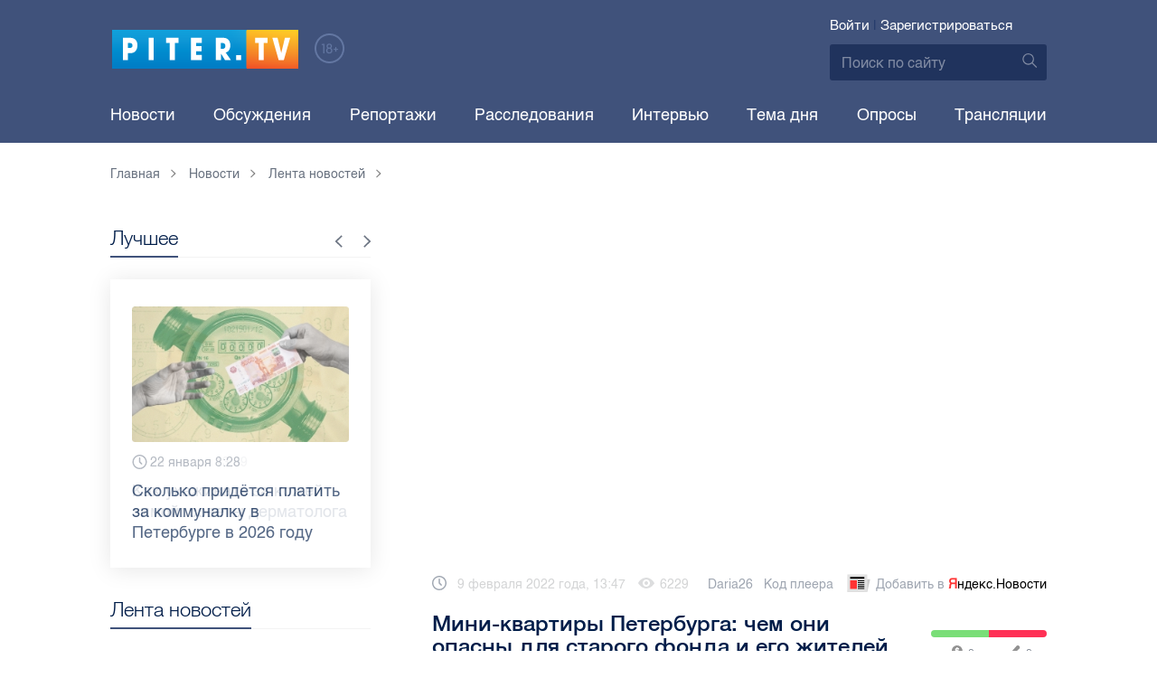

--- FILE ---
content_type: text/html; charset=UTF-8
request_url: https://piter.tv/event/Minikvartiri_chem_oni_opasni_dlya_starogo_fonda_i_ego_zhitelej/
body_size: 14926
content:





<!DOCTYPE html>
<html lang="ru">
<head>
	<meta charset="utf-8">
	<meta http-equiv="X-UA-Compatible" content="IE=edge">
	<meta property="og:site_name" content="PITER TV">
	<meta name="viewport" content="width=device-width, initial-scale=1, maximum-scale=1, minimal-ui">
	<meta name="imagetoolbar" content="no">
	<meta name="msthemecompatible" content="no">
	<meta name="cleartype" content="on">
	<meta name="HandheldFriendly" content="True">
	<meta name="format-detection" content="telephone=no">
	<meta name="format-detection" content="address=no">
	<meta name="google" value="notranslate">
	<meta name="theme-color" content="#ffffff">
	<meta name="mobile-web-app-capable" content="yes">
	<meta name="yandex-verification" content="1cc0f06881696cf5" />
	<meta name="description" content="Двухэтажные студии в старом фонде – один из вариантов жизни в центре Петербурга по низкой цене, но их строительство не всегда законно. Все дело в перепланировке. " />
	<meta name="keywords" content="квартира-студия, недвижимость спб, старый фонд петербурга, студии спб" />
	<link rel="canonical" href="https://piter.tv/event/Minikvartiri_chem_oni_opasni_dlya_starogo_fonda_i_ego_zhitelej/"/>
<meta property="og:title" content="Мини-квартиры Петербурга: чем они опасны для старого фонда и его жителей" />

<meta property="og:url" content="https://piter.tv/event/Minikvartiri_chem_oni_opasni_dlya_starogo_fonda_i_ego_zhitelej/" />

<meta property="og:image" content="http://static.piter.tv/images/previews/yhnDTagE2J6SGRJh4VzQYsSF2bSv2c5c.webp" />

<meta property="og:image:secure_url" content="https://static.piter.tv/images/previews/yhnDTagE2J6SGRJh4VzQYsSF2bSv2c5c.webp" />

<meta property="og:description" content="Двухэтажные студии в старом фонде – один из вариантов жизни в центре Петербурга по низкой цене, но их строительство не всегда законно. Все дело в перепланировке. " />

<meta property="ya:ovs:content_id" content="https://piter.tv/event/Minikvartiri_chem_oni_opasni_dlya_starogo_fonda_i_ego_zhitelej/" />

<meta property="ya:ovs:category" content="Видео,Репортажи,Новости СПб,Лента новостей" />

<meta property="og:type" content="video" />

<meta property="og:video:duration" content="243" />

<meta property="video:duration" content="243" />

<meta property="ya:ovs:upload_date" content="2022-02-09T10:47:14+00:00" />

<meta property="ya:ovs:adult" content="no" />

<meta property="ya:ovs:feed_url" content="https://piter.tv/event/Minikvartiri_chem_oni_opasni_dlya_starogo_fonda_i_ego_zhitelej/?mod=xml" />

<meta property="og:video:tag" content="квартира-студия" />

<meta property="og:video:tag" content="недвижимость спб" />

<meta property="og:video:tag" content="старый фонд петербурга" />

<meta property="og:video:tag" content="студии спб" />

<meta property="twitter:card" content="player" />

<meta property="twitter:title" content="Мини-квартиры Петербурга: чем они опасны для старого фонда и его жителей" />

<meta property="twitter:site" content="@in_medi_s" />

<meta property="twitter:player" content="https://piter.tv/iframe_player/?essenceId=44&amp;entityId=506231&amp;html=1" />

<meta property="twitter:player:width" content="400" />

<meta property="twitter:player:height" content="225" />

<meta property="twitter:image" content="https://static.piter.tv/images/previews/yhnDTagE2J6SGRJh4VzQYsSF2bSv2c5c.webp" />


	<title>Мини-квартиры Петербурга: чем они опасны для старого фонда и его жителей</title>

	<link href="https://static.piter.tv/ptv2/assets/styles/app.min_6468.css" rel="stylesheet">
	

	<link rel="preload" href="https://static.piter.tv/ptv2/assets/fonts/subset-HelveticaRegular-Regular.woff2" as="font" crossorigin="anonymous" />
	<link rel="preload" href="https://static.piter.tv/ptv2/assets/fonts/hinted-subset-HelveticaLight-Regular.woff2" as="font" crossorigin="anonymous" />
	<link rel="preload" href="https://static.piter.tv/ptv2/assets/fonts/hinted-subset-HelveticaNeue-Medium.woff2" as="font" crossorigin="anonymous" />


	<link rel="alternate" type="application/rss+xml" title="RSS" href="https://piter.tv/rss/" />
	<link rel="shortcut icon" href="https://piter.tv/favicon_piter.ico" type="image/x-icon" />
	<link rel="icon" href="https://piter.tv/favicon_piter.ico" type="image/x-icon" />

	<script type="text/javascript">
        window.CKEDITOR_BASEPATH = 'https://static.piter.tv/libs/ckeditor/';
        window.staticServer = 'https://static1.piter.tv';
		window.delayInitialization = [];
        window.scriptsLoaded = [];

        window.awaitImport = async function(scripts) {
            if (scripts.length) {
                let promise = new Promise(function (resolve, reject) {
                    resolve(1);
				});
                for (var i = 0; i < scripts.length; i++) {
                    const scriptPath = scripts[i];
                    if (scriptsLoaded.indexOf(scriptPath) !== -1) {
                        continue;
					}
                    scriptsLoaded.push(scriptPath);

                    promise = promise.then(function(result) {
                        return new Promise(function (resolve, reject) {
                            const script = document.createElement('script');
                            script.src = scriptPath;

                            let loaded = false;
                            script.onload = script.onerror = function() {
                                if ( ! loaded) {
                                    loaded = true;
                                    resolve(1);
                                }
                            };
                            script.onreadystatechange = function() {
                                var self = this;
                                if (this.readyState == "complete" || this.readyState == "loaded") {
                                    setTimeout(function() {
                                        self.onload();
                                    }, 0);
                                }
                            };

                            document.body.appendChild(script);
						})
					});
                }

                let result = await promise;
            }
        };
	</script>

	<script type="text/javascript">new Image().src = "//counter.yadro.ru/hit?r" + escape(document.referrer) + ((typeof(screen)=="undefined")?"" : ";s"+screen.width+"*"+screen.height+"*" + (screen.colorDepth?screen.colorDepth:screen.pixelDepth)) + ";u"+escape(document.URL) +  ";" +Math.random();</script>
	<script type="text/javascript" src="//www.gstatic.com/firebasejs/3.6.8/firebase.js"></script>

	
<script>
	window.userSubscriptionInfo = {isLogged : 0, isGranted : 0, isSubscribedNews : 0, isSubscribedComments : 0, isSubscribedProject : 0}
</script>


	<script>window.yaContextCb = window.yaContextCb || []</script>
	<script src="https://yandex.ru/ads/system/context.js" async></script>
</head>

<body class="page page_article" itemscope itemtype="http://schema.org/NewsArticle">




<header class="header">
	<div class="header__top">
		<div class="header__in">
			<div class="header__logo-w">
				<a href="https://piter.tv" class="header__logo logo">
					<img src="https://static.piter.tv/ptv2/assets/images/general/logo.png?1" alt="Piter.tv" />
				</a>
				<img class="header__18plus" src="https://static.piter.tv/ptv2/assets/images/general/18ptv.png" alt="18+" />
			</div>
			

			<div class="header__control">
				
<div class="header__auth">
	<svg class="header__auth-icon"><use xlink:href="https://piter.tv/static/ptv2/assets/images/icon.svg#icon_auth-icon"></use></svg>
	<a href="https://piter.tv/login/" onclick="sendRequest('',{'action':'fe_login_form'});return false;" class="header__auth-link header__auth-link_enter">Войти</a>
	<span class="header__auth-sep">|</span>
	<a href="#" onclick="sendRequest('',{'action':'registration','ajax':1}); return false;" class="header__auth-link header__auth-link_reg">Зарегистрироваться</a>
</div>

				<div class="search-form header__search">
					<form action="https://piter.tv/search_result/" method="get" class="search-form__w">
						<input type="text" value="" placeholder="Поиск по сайту" name="query" class="search-form__input" />
						<button type="submit" class="search-form__submit">
							<svg class="search-form__submit-icon"><use xlink:href="https://piter.tv/static/ptv2/assets/images/icon.svg#icon_search-icon"></use></svg>
						</button>
					</form>
				</div>
			</div>
		</div>
	</div>
	<div class="header__body">
		<div class="header__in">
			<nav class="header__nav nav nav_main">
				<ul id="main-nav" class="nav__list initial">
					
<li class="nav__item ">
	<a href="https://piter.tv/news/60/" title="Новости" class="nav__link">Новости</a>
</li>

					
<li class="nav__item first">
	<a href="https://piter.tv/forum/" title="Обсуждение актуальных событий" class="nav__link">Обсуждения</a>
</li>

					
<li class="nav__item ">
	<a href="https://piter.tv/news/3873/" title="Репортажи" class="nav__link">Репортажи</a>
</li>

					
<li class="nav__item ">
	<a href="https://piter.tv/channel/668/" title="Расследования" class="nav__link">Расследования</a>
</li>

					
<li class="nav__item ">
	<a href="https://piter.tv/news/3741/" title="Интервью" class="nav__link">Интервью</a>
</li>

					
<li class="nav__item ">
	<a href="https://piter.tv/news/3874/" title="Тема дня" class="nav__link">Тема дня</a>
</li>

					
<li class="nav__item first">
	<a href="https://piter.tv/polls/" title="Архив опросов посетителей" class="nav__link">Опросы</a>
</li>

					
<li class="nav__item first">
	<a href="https://piter.tv/conference_catalog/" title="Прямые трансляции на канале ПитерТВ" class="nav__link">Трансляции</a>
</li>

					<li data-width="10" class="nav__item nav__item_more">
						<a class="nav__link">Еще
							<svg class="nav__more-icon"><use xlink:href="https://piter.tv/static/ptv2/assets/images/icon.svg#icon_arrow-down"></use></svg>
						</a>
						<ul></ul>
					</li>
				</ul>
			</nav>
		</div>
	</div>
</header>



<main class="main" role="main">
	




    <div class="main__in">
        <div class="main__breadcrumbs">
            
	<div class="breadcrumbs">
		<ol itemscope="" itemtype="http://schema.org/BreadcrumbList" class="breadcrumbs__list">
			<li itemprop="itemListElement" itemscope="" itemtype="http://schema.org/ListItem" class="breadcrumbs__item">
				<a itemscope="" itemtype="http://schema.org/Thing" itemprop="item" href="https://piter.tv" class="breadcrumbs__link">
					<span itemprop="name">Главная</span><svg class="breadcrumbs__icon"><use xlink:href="https://piter.tv/static/ptv2/assets/images/icon.svg#icon_arrow-right"></use></svg>
				</a>
				<meta itemprop="position" content="1" />
			</li>


	<li itemprop="itemListElement" itemscope="" itemtype="http://schema.org/ListItem" class="breadcrumbs__item breadcrumbs__item_hide">
		<a itemscope="" itemtype="http://schema.org/Thing" itemprop="item" href="https://piter.tv/news/"	class="breadcrumbs__link">
			<span itemprop="name">Новости</span><svg class="breadcrumbs__icon"><use xlink:href="https://piter.tv/static/ptv2/assets/images/icon.svg#icon_arrow-right"></use></svg>
		</a>
		<meta itemprop="position" content="2" />
	</li>

	<li itemprop="itemListElement" itemscope="" itemtype="http://schema.org/ListItem" class="breadcrumbs__item breadcrumbs__item_hide">
		<a itemscope="" itemtype="http://schema.org/Thing" itemprop="item" href="https://piter.tv/news/60/"	class="breadcrumbs__link">
			<span itemprop="name">Лента новостей</span><svg class="breadcrumbs__icon"><use xlink:href="https://piter.tv/static/ptv2/assets/images/icon.svg#icon_arrow-right"></use></svg>
		</a>
		<meta itemprop="position" content="3" />
	</li>

		</ol>
	</div>

        </div>
        <div class="main__w main__w_3 main__w_3_has_topnews">
            <div class="content main__content main__content_middle main__content">
                <div id="articles-loading-container" class="articles-loading-container">
                    <article id="articlefull" class="article" data-next-article-url="/event/Protechki_trub_i_obrushenie_potolkov_zhiteli_o_sostoyanii_doma_v_Nevskom_rajone/" data-essence-id="44" data-entity-id="506231">
						
                        
    
<div class="iframe-player-wrapper">
    <div>
        <iframe src="https://piter.tv/iframe_player/?essenceId=44&entityId=506231&nd=1" frameborder="0" marginheight="0" marginwidth="0" allowfullscreen="allowfullscreen" mozallowfullscreen="mozallowfullscreen" webkitallowfullscreen="webkitallowfullscreen" allow="autoplay; fullscreen"></iframe>
    </div>
</div>



                        <div class="article__meta">
                            <div class="article__date">
                                <svg class="article__date-icon"><use xlink:href="https://piter.tv/static/ptv2/assets/images/icon.svg#icon_date-icon"></use></svg>9 февраля 2022 года, 13:47
                            </div>
                            <div class="article__views" title="просмотров">
                                <svg class="article__views-icon"><use xlink:href="https://piter.tv/static/ptv2/assets/images/icon.svg#icon_views-icon"></use></svg>6229
                            </div>
                            <a href="https://piter.tv/user/Daria26/" class="article__author">Daria26</a>

                            
    <a href="#" class="article__player_code" onclick="sendRequest('',{'action':'video_creation','mod':'jwplayer_code','news_id':'506231'});return false;">Код плеера</a>

                            
<a href="https://yandex.ru/news/?favid=18694" target="_blank" rel="nofollow" class="article__yandex_news"><svg class="article__yandex_news-icon"><use xlink:href="https://piter.tv/static/ptv2/assets/images/icon.svg#icon_yandex-news"></use></svg>Добавить в <span>Я</span><span>ндекс.Новости</span></a>

                        </div>

                        <header class="article__header">
                            <h1 class="article__title">Мини-квартиры Петербурга: чем они опасны для старого фонда и его жителей</h1>
                            
	<div class="article__rating" id="rc_44_506231" title="Рейтинг: 0. Голосов: 0" data-share-pos="50" data-share-neg="50">
		<div class="article__rating-bar">
			<div class="article__rating-bar-line article__rating-bar-line__positive" style="width: 50%;"></div>
			<div class="article__rating-bar-line article__rating-bar-line__negative" style="width: 50%;"></div>
		</div>
		<a href="#" class="article__rating-button article__rating-plus" title="Нравится" onclick="sendRequest('',{'action':'entity_rater','opinion':'1','ajax':'1','essence_id':'44','entity_id':'506231'}); return false;"><svg class="article__rating-icon"><use xlink:href="https://piter.tv/static/ptv2/assets/images/icon.svg#icon_rating-plus"></use></svg>0</a>
		<a href="#" class="article__rating-button article__rating-minus" title="Не нравится" onclick="sendRequest('',{'action':'entity_rater','opinion':'0','ajax':'1','essence_id':'44','entity_id':'506231'}); return false;"><svg class="article__rating-icon"><use xlink:href="https://piter.tv/static/ptv2/assets/images/icon.svg#icon_rating-minus"></use></svg>0</a>
	</div>

                        </header>


                        <div class="article__entry article-full">
                            <p><strong itemprop="headline description">Двухэтажные студии в старом фонде – один из вариантов жизни в центре Петербурга по низкой цене, но их строительство не всегда законно. Все дело в перепланировке. </strong></p>
                            <div itemprop="articleBody" id="articleBody" class="js-mediator-article">
                                <p style="text-align: justify;">Старый фонд Петербурга, именно здесь в доходных домах сохранились просторные квартиры, которые становятся лакомыми метрами для бизнесменов в сфере недвижимости. С одной стороны, двухэтажные студии &ndash; это доступное жилье, с другой, десятки таких в одном доме &ndash; риск разрушения исторического здания. Схема создания мини-жилья проста: компания покупает крупногабаритную квартиру и разбивает ее на множество студий. Однако согласовать такую перепланировку почти невозможно.</p>

<p style="text-align: justify;"><img alt="" src="https://static.piter.tv/images/content_page_photos/9hSn2eRnKirP1KX0UxYcUC2H1xcOuu1Y.webp" style="width: 660px;height: 371px;"/></p>

<blockquote>
<p dir="ltr" style="text-align: justify;">Запрещается переносить кухни, если есть газовое оборудование, или менять их с жилыми комнатами, то что у нас сейчас делают. Либо оборудовать мокрые точки, так как существуют условия по порогам: у санузла должен быть порожек в 2-2.5 см., чтобы не было переливов, чтобы не заливало дом, в котором находятся деревянные перекрытия.&nbsp;</p>

<p dir="ltr" style="text-align: justify;"><strong>Светлана Милевская, юрист по недвижимости</strong></p>
</blockquote>

<p dir="ltr" style="text-align: justify;">Согласно нормативам над жилой комнатой не могут размещаться уборные, ванные и кухни. Так государственная жилищная инспекция не примет проект перепланировки квартиры с многочисленными мокрыми точками. Недобросовестные компании зачастую даже не пытаются законно переделать жилье. И если работы по гидроизоляции, вентиляции и электроснабжению будущих студий выполнены некачественно, страдают все. Жители дома на Исполкомской улице второй год борются с последствиями нелегальной переделки квартиры на втором этаже в 11 студий.</p>

<p dir="ltr" style="text-align: justify;"><img alt="" src="https://static.piter.tv/images/content_page_photos/qBT1pEPgiIBgI439muI76lo0oWhSbGwj.webp" style="width: 660px;height: 371px;"/></p>

<blockquote>
<p dir="ltr" style="text-align: justify;">Нарушения были: изменилась система воздухозабора и воздухообмена в этих квартирах. Представьте, в 3-х комнатной квартире свои воздушные потоки, установлена отдушина. А теперь квартир становится 11, тогда воздух будет застаиваться &ndash; это грибок и прочее.</p>

<p dir="ltr" style="text-align: justify;"><strong>Анатолий Попук, житель дома на Исполкомской ул., 7/9</strong></p>
</blockquote>

<p dir="ltr" style="text-align: justify;">Новые соседи &ndash; дополнительная нагрузка на инженерные системы дома: из-за неверной установки санузлов и душевых в студиях, верхние этажи вовсе остаются без воды. А при одновременном включении чайников происходит короткое замыкание. Жители вынуждены писать жалобы и обращаться в суд, чтобы защитить исторические здания.</p>

<p dir="ltr" style="text-align: justify;"><img alt="" src="https://static.piter.tv/images/content_page_photos/OoR8essJEkHU9npULyoGMgtDxYO5LnIn.webp" style="width: 660px;height: 371px;"/></p>

<blockquote>
<p dir="ltr" style="text-align: justify;">Я думаю правительство Санкт-Петербурга в курсе событий, но почему-то решений никаких не происходит. В отдельных субъектах РФ, например в Москве, там очень быстро все решается: нарушили, приехали, выписали постановление, квартиру арестовали, с торгов продали, все в надлежащий первоначальный вид привели. Но Петербург намного отличается от Москвы.</p>

<p dir="ltr" style="text-align: justify;"><strong>Владимир Лотоцкий, председатель дома на Исполкомской ул., 7/9</strong></p>
</blockquote>

<p dir="ltr" style="text-align: justify;">Людей подкупает прописка в центре и низкая стоимость жилья, но будущие хозяева приобретают не комнату, а долю в праве собственности. Когда суд признает помещение непригодным для проживания, за квадратные метры отвечают их владельцы.</p>

<p dir="ltr" style="text-align: justify;"><img alt="" src="https://static.piter.tv/images/content_page_photos/DKN5aLa54QkJJu77w82b1QXn22mk0K49.webp" style="width: 660px;height: 371px;"/></p>

<blockquote>
<p dir="ltr" style="text-align: justify;">Получается решение на бумаге есть, а практика совершения действий, последовательность нигде не прописаны. Это пробел в законодательстве, который никак не регулирует способ решения проблемы. Если государство восстановит все за свой счет, вернет перегородки, потом оно обязано взыскать с собственников затраченные деньги. Обычно экспертам задают вопрос: какие есть варианты устранения, кроме восстановления в первоначальное состояние. То есть это возможная вставка дверных проемов, как французские окна. Всегда с той стороны подходят так, чтобы выбрать вариант минимально затратный, но который позволит восстановить в состояние выгодное для всех.</p>

<p dir="ltr" style="text-align: justify;"><strong>Светлана Милевская, юрист по недвижимости</strong></p>
</blockquote>

<p dir="ltr" style="text-align: justify;">Пока город не борется с незаконными мини-квартирами, собственники вынуждены искать решение сами: например, продать проблемный объект и каждому купить легальную студию. Следующий владелец реконструирует жилье и сделает полноценную квартиру без вреда для дома и его жителей.&nbsp;</p>

<p dir="ltr" style="text-align: justify;">Фото, видео: Piter. TV, &quot;Авито&quot;, сайт &quot;Maslov Group&quot;.</p>

                            </div>
                        </div>
                        <div class="article__bottom">
                            <div class="article__bottom__row">
                                <span class="article__bottom-title">Теги:</span>
                                <span itemprop="keywords"><a class="article__tags" href='/search_result/?query=%D0%BA%D0%B2%D0%B0%D1%80%D1%82%D0%B8%D1%80%D0%B0-%D1%81%D1%82%D1%83%D0%B4%D0%B8%D1%8F'>квартира-студия</a>, <a class="article__tags" href='/search_result/?query=%D0%BD%D0%B5%D0%B4%D0%B2%D0%B8%D0%B6%D0%B8%D0%BC%D0%BE%D1%81%D1%82%D1%8C+%D1%81%D0%BF%D0%B1'>недвижимость спб</a>, <a class="article__tags" href='/search_result/?query=%D1%81%D1%82%D0%B0%D1%80%D1%8B%D0%B9+%D1%84%D0%BE%D0%BD%D0%B4+%D0%BF%D0%B5%D1%82%D0%B5%D1%80%D0%B1%D1%83%D1%80%D0%B3%D0%B0'>старый фонд петербурга</a>, <a class="article__tags" href='/search_result/?query=%D1%81%D1%82%D1%83%D0%B4%D0%B8%D0%B8+%D1%81%D0%BF%D0%B1'>студии спб</a></span>
                            </div>
                            
	<div class="article__bottom__row">
		<span class="article__bottom-title">Категории:</span>
	<a class="article__tags" href="https://piter.tv/news/Video_All/" title="Видео">Видео</a>,

	<a class="article__tags" href="https://piter.tv/news/Reportazhi/" title="Репортажи">Репортажи</a>,

	<a class="article__tags" href="https://piter.tv/news/60/" title="Лента новостей">Лента новостей</a>,

	<a class="article__tags" href="https://piter.tv/news/novosti_spb/" title="Новости СПб">Новости СПб</a>,

	</div>

                        </div>
						
                        
<div id="comment_container_44_506231" class="__comments__meta" data-essence-id="44" data-entity-id="506231" style="margin-top: 10px;">
    
<div id="comment_content_44_506231" class="comments article__comments">
    <header class="comments__header">
        <h3 class="comments__title title title_side">Обсуждение ( <span class="__comments_counter_total">0</span> ) 
<a class="latest-news__all-news" href="/forum/44-506231/">Посмотреть все</a>
</h3>
        
    <input type="button" class="button button_form" onclick='sendRequest("",{"ajax":1,"action":"comment_control","essence_id":44,"entity_id":506231,"entity_url":"https:\/\/piter.tv\/event\/Minikvartiri_chem_oni_opasni_dlya_starogo_fonda_i_ego_zhitelej\/","mod":"get_creation_form","per_page":10,"image_size":"icon"});return false;' value="Добавить комментарий" />

    </header>

    <!-- place for comment form -->

    
    
    
</div>


    <div class="comments__new __comments__new_items_block">
        <div class="comments__new-items-w">
            <div class="comments__new-items">Новые комментарии</div>
        </div>
        <div class="__items"></div>
    </div>
</div>

                    </article>
                </div>
            </div>
            <aside class="sidebar main__sidebar main__sidebar main__sidebar_first">
                
    <div class="best sidebar__best sidebar__row">
        <header class="best__header sidebar__header">
            <h2 class="best__title title title_side">Лучшее</h2>
            <div class="best__nav">
                <button class="best__prev"><svg class="best__prev-icon"><use xlink:href="https://piter.tv/static/ptv2/assets/images/icon.svg#icon_arrow-right"></use></svg></button>
                <button class="best__next"><svg class="best__next-icon"><use xlink:href="https://piter.tv/static/ptv2/assets/images/icon.svg#icon_arrow-right"></use></svg></button>
            </div>
        </header>
        <ul class="best__list best__list-slider">
            
    <li class="best__item">
        <a href="https://piter.tv/event/uhod_za_kozhej_zimoj/" class="best__link">
            <div class="best__image">
                
<span class="previewCarouselBlock"  sources='[]' style='' >
    <img class="__firstPreview lazyload" src="https://static.piter.tv/img/news_default_small.png" width="304" height="190"  data-src="https://static1.piter.tv/images/news_photos/HVyyh2LVIKG3MvNVdR5jryHeCnmea3lq.webp" alt="Как ухаживать за кожей зимой: советы дерматолога " title="Как ухаживать за кожей зимой: советы дерматолога " />
    <noscript><img width="304" height="190" src="https://static2.piter.tv/images/news_photos/HVyyh2LVIKG3MvNVdR5jryHeCnmea3lq.webp" alt="Как ухаживать за кожей зимой: советы дерматолога " title="Как ухаживать за кожей зимой: советы дерматолога " /></noscript>
</span>

            </div>
            <div class="best__w">
                <div class="best__meta">
                    <div class="best__date"><svg class="best__date-icon"><use xlink:href="https://piter.tv/static/ptv2/assets/images/icon.svg#icon_date-icon"></use></svg>28 января 13:59</div>
                </div>
                <div class="best__item-title">Как ухаживать за кожей зимой: советы дерматолога </div>
            </div>
        </a>
    </li>

    <li class="best__item">
        <a href="https://piter.tv/event/tarifi_zhkh_spb/" class="best__link">
            <div class="best__image">
                
<span class="previewCarouselBlock"  sources='[]' style='' >
    <img class="__firstPreview lazyload" src="https://static.piter.tv/img/news_default_small.png" width="304" height="190"  data-src="https://static3.piter.tv/images/news_photos/MHifXEMJ3QhRVBE3Byyz6rs32ay2N5uN.webp" alt="Сколько придётся платить за коммуналку в Петербурге в 2026 году " title="Сколько придётся платить за коммуналку в Петербурге в 2026 году " />
    <noscript><img width="304" height="190" src="https://static2.piter.tv/images/news_photos/MHifXEMJ3QhRVBE3Byyz6rs32ay2N5uN.webp" alt="Сколько придётся платить за коммуналку в Петербурге в 2026 году " title="Сколько придётся платить за коммуналку в Петербурге в 2026 году " /></noscript>
</span>

            </div>
            <div class="best__w">
                <div class="best__meta">
                    <div class="best__date"><svg class="best__date-icon"><use xlink:href="https://piter.tv/static/ptv2/assets/images/icon.svg#icon_date-icon"></use></svg>22 января 8:28</div>
                </div>
                <div class="best__item-title">Сколько придётся платить за коммуналку в Петербурге в 2026 году </div>
            </div>
        </a>
    </li>

    <li class="best__item">
        <a href="https://piter.tv/event/milonov_posovetoval_izuchat_kriptu_/" class="best__link">
            <div class="best__image">
                
<span class="previewCarouselBlock"  sources='["55QjjVpgWDcMdznWsojkiElKxkUkV24e.webp","OMaBvew97VHnSJ48v3slBw760Dis2Ys2.webp","ggnbuwlttV3I4pbJ4JyanNl20CUjs8Hk.webp","tS5MqBeySwP0f2bRkOEg9HTywuFCxyzF.webp","qxDWTL81NeeXr7V7PPOmmgTwgy88oKcM.webp"]' style='' >
    <img class="__firstPreview lazyload" src="https://static.piter.tv/img/news_default_small.png" width="304" height="190"  data-src="https://static3.piter.tv/images/previews/ertlBnCoyWSztoKobgkpM91MXUssGpGf.webp" alt="Милонов посоветовал детсадовцам изучать криптовалюту для &quot;хорошей и спокойной старости&quot; родителей" title="Милонов посоветовал детсадовцам изучать криптовалюту для &quot;хорошей и спокойной старости&quot; родителей" />
    <noscript><img width="304" height="190" src="https://static1.piter.tv/images/previews/ertlBnCoyWSztoKobgkpM91MXUssGpGf.webp" alt="Милонов посоветовал детсадовцам изучать криптовалюту для &quot;хорошей и спокойной старости&quot; родителей" title="Милонов посоветовал детсадовцам изучать криптовалюту для &quot;хорошей и спокойной старости&quot; родителей" /></noscript>
</span>

            </div>
            <div class="best__w">
                <div class="best__meta">
                    <div class="best__date"><svg class="best__date-icon"><use xlink:href="https://piter.tv/static/ptv2/assets/images/icon.svg#icon_date-icon"></use></svg>22 января 11:51</div>
                </div>
                <div class="best__item-title">Милонов посоветовал детсадовцам изучать криптовалюту для &quot;хорошей и спокойной старости&quot; родителей</div>
            </div>
        </a>
    </li>

    <li class="best__item">
        <a href="https://piter.tv/event/den_studenta_spb/" class="best__link">
            <div class="best__image">
                
<span class="previewCarouselBlock"  sources='[]' style='' >
    <img class="__firstPreview lazyload" src="https://static.piter.tv/img/news_default_small.png" width="304" height="190"  data-src="https://static3.piter.tv/images/news_photos/0rvgRHQXPauU2eh02avLU5Y9zbHYMDfi.webp" alt="Рассказываем, куда могут пойти петербургские студенты в свой праздник" title="Рассказываем, куда могут пойти петербургские студенты в свой праздник" />
    <noscript><img width="304" height="190" src="https://static1.piter.tv/images/news_photos/0rvgRHQXPauU2eh02avLU5Y9zbHYMDfi.webp" alt="Рассказываем, куда могут пойти петербургские студенты в свой праздник" title="Рассказываем, куда могут пойти петербургские студенты в свой праздник" /></noscript>
</span>

            </div>
            <div class="best__w">
                <div class="best__meta">
                    <div class="best__date"><svg class="best__date-icon"><use xlink:href="https://piter.tv/static/ptv2/assets/images/icon.svg#icon_date-icon"></use></svg>16 января 12:53</div>
                </div>
                <div class="best__item-title">Рассказываем, куда могут пойти петербургские студенты в свой праздник</div>
            </div>
        </a>
    </li>

    <li class="best__item">
        <a href="https://piter.tv/event/demontazh_novogodnego_oformleniya_spb/" class="best__link">
            <div class="best__image">
                
<span class="previewCarouselBlock"  sources='[]' style='' >
    <img class="__firstPreview lazyload" src="https://static.piter.tv/img/news_default_small.png" width="304" height="190"  data-src="https://static1.piter.tv/images/previews/2qy6pFzjLhleGXbzCC25NC1KFXld544K.webp" alt="Демонтаж новогоднего оформления начали в Петербурге" title="Демонтаж новогоднего оформления начали в Петербурге" />
    <noscript><img width="304" height="190" src="https://static1.piter.tv/images/previews/2qy6pFzjLhleGXbzCC25NC1KFXld544K.webp" alt="Демонтаж новогоднего оформления начали в Петербурге" title="Демонтаж новогоднего оформления начали в Петербурге" /></noscript>
</span>

            </div>
            <div class="best__w">
                <div class="best__meta">
                    <div class="best__date"><svg class="best__date-icon"><use xlink:href="https://piter.tv/static/ptv2/assets/images/icon.svg#icon_date-icon"></use></svg>15 января 8:17</div>
                </div>
                <div class="best__item-title">Демонтаж новогоднего оформления начали в Петербурге</div>
            </div>
        </a>
    </li>

    <li class="best__item">
        <a href="https://piter.tv/event/ledovoe_shou_averbuha_buratino/" class="best__link">
            <div class="best__image">
                
<span class="previewCarouselBlock"  sources='[]' style='' >
    <img class="__firstPreview lazyload" src="https://static.piter.tv/img/news_default_small.png" width="304" height="190"  data-src="https://static1.piter.tv/images/news_photos/fSzz6wuMfj33J5X2EnytkiIURHBURfKP.webp" alt="Илья Авербух – о благотворительности и изоляции фигуристов" title="Илья Авербух – о благотворительности и изоляции фигуристов" />
    <noscript><img width="304" height="190" src="https://static1.piter.tv/images/news_photos/fSzz6wuMfj33J5X2EnytkiIURHBURfKP.webp" alt="Илья Авербух – о благотворительности и изоляции фигуристов" title="Илья Авербух – о благотворительности и изоляции фигуристов" /></noscript>
</span>

            </div>
            <div class="best__w">
                <div class="best__meta">
                    <div class="best__date"><svg class="best__date-icon"><use xlink:href="https://piter.tv/static/ptv2/assets/images/icon.svg#icon_date-icon"></use></svg>14 января 11:27</div>
                </div>
                <div class="best__item-title">Илья Авербух – о благотворительности и изоляции фигуристов</div>
            </div>
        </a>
    </li>

    <li class="best__item">
        <a href="https://piter.tv/event/pro_larisu_dolinu_neveroyatnie_priklyucheniya_shurika_larisa_dolina/" class="best__link">
            <div class="best__image">
                
<span class="previewCarouselBlock"  sources='[]' style='' >
    <img class="__firstPreview lazyload" src="https://static.piter.tv/img/news_default_small.png" width="304" height="190"  data-src="https://static2.piter.tv/images/news_photos/fpquO3ig5ViDzP6dzFuH2Tlyi2Pm3jIl.webp" alt="Лариса Долина: &quot;Никогда нельзя отчаиваться, когда идёт чёрная полоса&quot;" title="Лариса Долина: &quot;Никогда нельзя отчаиваться, когда идёт чёрная полоса&quot;" />
    <noscript><img width="304" height="190" src="https://static2.piter.tv/images/news_photos/fpquO3ig5ViDzP6dzFuH2Tlyi2Pm3jIl.webp" alt="Лариса Долина: &quot;Никогда нельзя отчаиваться, когда идёт чёрная полоса&quot;" title="Лариса Долина: &quot;Никогда нельзя отчаиваться, когда идёт чёрная полоса&quot;" /></noscript>
</span>

            </div>
            <div class="best__w">
                <div class="best__meta">
                    <div class="best__date"><svg class="best__date-icon"><use xlink:href="https://piter.tv/static/ptv2/assets/images/icon.svg#icon_date-icon"></use></svg>19 декабря 2025 года 11:49</div>
                </div>
                <div class="best__item-title">Лариса Долина: &quot;Никогда нельзя отчаиваться, когда идёт чёрная полоса&quot;</div>
            </div>
        </a>
    </li>

    <li class="best__item">
        <a href="https://piter.tv/event/V_Peterburge_proshel_biznes_zavtrak_dlya_predprinimatelej_/" class="best__link">
            <div class="best__image">
                
<span class="previewCarouselBlock"  sources='[]' style='' >
    <img class="__firstPreview lazyload" src="https://static.piter.tv/img/news_default_small.png" width="304" height="190"  data-src="https://static3.piter.tv/images/previews/CJmuQPfzcm3MYxeFKU8O2Ezl8HCeaubc.webp" alt="В Петербурге прошел бизнес-завтрак для предпринимателей  " title="В Петербурге прошел бизнес-завтрак для предпринимателей  " />
    <noscript><img width="304" height="190" src="https://static3.piter.tv/images/previews/CJmuQPfzcm3MYxeFKU8O2Ezl8HCeaubc.webp" alt="В Петербурге прошел бизнес-завтрак для предпринимателей  " title="В Петербурге прошел бизнес-завтрак для предпринимателей  " /></noscript>
</span>

            </div>
            <div class="best__w">
                <div class="best__meta">
                    <div class="best__date"><svg class="best__date-icon"><use xlink:href="https://piter.tv/static/ptv2/assets/images/icon.svg#icon_date-icon"></use></svg>14 января 19:06</div>
                </div>
                <div class="best__item-title">В Петербурге прошел бизнес-завтрак для предпринимателей  </div>
            </div>
        </a>
    </li>

        </ul>
    </div>

				
                
	<div class="sidefeed latest-news latest-news_side sidebar__feed sidebar__row">
		<header class="sidefeed__header sidebar__header">
			<h2 class="sidefeed__title title title_side">Лента новостей</h2><a href="https://piter.tv/news/60/" class="sidefeed__all-news"><svg
				class="sidefeed__all-icon"><use xlink:href="https://piter.tv/static/ptv2/assets/images/icon.svg#icon_arrow-right"></use></svg>Все новости</a>
		</header>
		<ul class="sidefeed__list latest-news__list">
			
	<li class="sidefeed__item latest-news__item latest-news__item__">
		<div class="latest-news__meta">
			<div class="latest-news__date">17:32</div>
			<div class="latest-news__video-w"></div>
		</div><a href="https://piter.tv/event/V_Peterburge_obvinenie_po_delu_ob_ubijstve_rebenka_predyavili_podozrevaemomu/" class="latest-news__news-title" title="В Петербурге обвинение по делу об убийстве ребенка предъявили подозреваемому">В Петербурге обвинение по делу об убийстве ребенка предъявили подозреваемому</a>
	</li>

	<li class="sidefeed__item latest-news__item latest-news__item__">
		<div class="latest-news__meta">
			<div class="latest-news__date">17:15</div>
			<div class="latest-news__video-w">
<a href="https://piter.tv/event/Novak_nazval_stabilnoj_situaciyu_na_toplivnom_rinke_RF/" class="latest-news__video"></a>
</div>
		</div><a href="https://piter.tv/event/Novak_nazval_stabilnoj_situaciyu_na_toplivnom_rinke_RF/" class="latest-news__news-title" title="Новак назвал стабильной ситуацию на топливном рынке РФ">Новак назвал стабильной ситуацию на топливном рынке РФ</a>
	</li>

	<li class="sidefeed__item latest-news__item latest-news__item__">
		<div class="latest-news__meta">
			<div class="latest-news__date">17:06</div>
			<div class="latest-news__video-w"></div>
		</div><a href="https://piter.tv/event/_Zhdet_Kiev_zhurnalist_rasskazal_chto_zadumal_ES_radi_Ukraini/" class="latest-news__news-title" title="&quot;Ждет Киев&quot;: журналист рассказал, что задумал ЕС ради Украины">&quot;Ждет Киев&quot;: журналист рассказал, что задумал ЕС ради Украины</a>
	</li>

	<li class="sidefeed__item latest-news__item latest-news__item__">
		<div class="latest-news__meta">
			<div class="latest-news__date">16:57</div>
			<div class="latest-news__video-w"></div>
		</div><a href="https://piter.tv/event/restavraciya_zdaniya_Tulskogo_pozemelnogo_banka_na_Nevskom/" class="latest-news__news-title" title="Здание Санкт-Петербургского Тульского поземельного банка на Невском отреставрируют">Здание Санкт-Петербургского Тульского поземельного банка на Невском отреставрируют</a>
	</li>

	<li class="sidefeed__item latest-news__item latest-news__item__">
		<div class="latest-news__meta">
			<div class="latest-news__date">16:52</div>
			<div class="latest-news__video-w">
<a href="https://piter.tv/event/ulica_v_chest_grushko/" class="latest-news__video"></a>
</div>
		</div><a href="https://piter.tv/event/ulica_v_chest_grushko/" class="latest-news__news-title" title="В Красносельском районе открыли улицу, названную в честь комиссара полиции Евгения Грушко">В Красносельском районе открыли улицу, названную в честь комиссара полиции Евгения Грушко</a>
	</li>

	<li class="sidefeed__item latest-news__item latest-news__item__">
		<div class="latest-news__meta">
			<div class="latest-news__date">16:48</div>
			<div class="latest-news__video-w">
<a href="https://piter.tv/event/FSB_pokazala_kadri_s_obvinyaemim_v_podgotovke_k_diversii_v_Arhangelskoj_oblasti/" class="latest-news__video"></a>
</div>
		</div><a href="https://piter.tv/event/FSB_pokazala_kadri_s_obvinyaemim_v_podgotovke_k_diversii_v_Arhangelskoj_oblasti/" class="latest-news__news-title" title="ФСБ показала кадры с обвиняемым в подготовке к диверсии в Архангельской области">ФСБ показала кадры с обвиняемым в подготовке к диверсии в Архангельской области</a>
	</li>

	<li class="sidefeed__item latest-news__item latest-news__item__">
		<div class="latest-news__meta">
			<div class="latest-news__date">16:41</div>
			<div class="latest-news__video-w"></div>
		</div><a href="https://piter.tv/event/Bolee_polovini_sosisok_v_magazinah_Peterburga_ne_proshli_proverku_GOST/" class="latest-news__news-title" title="Более половины сосисок в магазинах Петербурга не прошли проверку ГОСТ">Более половины сосисок в магазинах Петербурга не прошли проверку ГОСТ</a>
	</li>

	<li class="sidefeed__item latest-news__item latest-news__item__">
		<div class="latest-news__meta">
			<div class="latest-news__date">16:33</div>
			<div class="latest-news__video-w"></div>
		</div><a href="https://piter.tv/event/V_Rossii_srednie_platezhi_po_ipoteke_s_matkapitalom_snizilis_na_12_tis_rublej/" class="latest-news__news-title" title="В России средние платежи по ипотеке с маткапиталом снизились на 12 тыс. рублей">В России средние платежи по ипотеке с маткапиталом снизились на 12 тыс. рублей</a>
	</li>

	<li class="sidefeed__item latest-news__item latest-news__item__">
		<div class="latest-news__meta">
			<div class="latest-news__date">16:25</div>
			<div class="latest-news__video-w">
<a href="https://piter.tv/event/osveschenie_ryadom_s_komsomolskim_skverom/" class="latest-news__video"></a>
</div>
		</div><a href="https://piter.tv/event/osveschenie_ryadom_s_komsomolskim_skverom/" class="latest-news__news-title" title="Квартал у Комсомольского сквера получит освещение к концу лета">Квартал у Комсомольского сквера получит освещение к концу лета</a>
	</li>

	<li class="sidefeed__item latest-news__item latest-news__item__">
		<div class="latest-news__meta">
			<div class="latest-news__date">16:15</div>
			<div class="latest-news__video-w"></div>
		</div><a href="https://piter.tv/event/pochemu_ne_prosnulsya_surok_Filimon_kommentarij_Pavla_Glazkova/" class="latest-news__news-title" title="Почему сурок Филимон из Ленобласти не проснулся вовремя: комментарий биолога">Почему сурок Филимон из Ленобласти не проснулся вовремя: комментарий биолога</a>
	</li>

			
		</ul>
	</div>

                
            </aside>
            <aside class="sidebar main__sidebar main__sidebar main__sidebar_second main__sidebar_has_topnews">
                
                
    <div class="related sidebar__row sidebar__related_sec">
        <header class="related__header sidebar__header">
            <h2 class="related__title title title_side">Интересное</h2>
        </header>
        <ul class="related__list">
            
    <li class="related__item">
        <article class="news-article news-article_side">
            <a href="https://piter.tv/event/Moskovskij_prospekt_gorela_kvartira_studiya/" title="На Московском проспекте горела квартира-студия" class="news-article__link">
                <div class="news-article__image">
                    
<span class="previewCarouselBlock"  sources='[]' style='' onclick="this.target='_blank';">
    <img class="__firstPreview lazyload" src="https://static.piter.tv/img/news_default_small.png" width="116" height="65"  data-src="https://static3.piter.tv/images/news_photos/L9T0zG68Hc2IliJ2QqgtcWgSJdplWjzq.webp" alt="На Московском проспекте горела квартира-студия" title="На Московском проспекте горела квартира-студия" />
    <noscript><img width="116" height="65" src="https://static3.piter.tv/images/news_photos/L9T0zG68Hc2IliJ2QqgtcWgSJdplWjzq.webp" alt="На Московском проспекте горела квартира-студия" title="На Московском проспекте горела квартира-студия" /></noscript>
</span>

                </div>
                <div class="news-article__w">
                    <div class="news-article__title">На Московском проспекте горела квартира-студия</div>
                    <div class="news-article__meta">
                        <div class="news-article__date">06.08.2025, 16:58</div>
                    </div>
                    <div class="news-article__category">Пожар</div>
                </div>
            </a>
        </article>
    </li>

    <li class="related__item">
        <article class="news-article news-article_side">
            <a href="https://piter.tv/event/Na_Kamennoostrovskom_prospekte_zagorelas_kvartira_studiya/" title="На Каменноостровском проспекте загорелась квартира-студия" class="news-article__link">
                <div class="news-article__image">
                    
<span class="previewCarouselBlock"  sources='["11borC8fRkF3QDBCTc49e4N6HIsLjepB.webp","yLjYTeFddnFhj7t4M3inkwbFEi3aC3eO.webp","59qGFIkMMUy86bED0nMIRhlBVD8s45rY.webp","xLbs3h3XgwGtdPihWygjYalvlHKzLf3C.webp","xCstIpdLxic7L8M74S5qxerSc0veIvUE.webp"]' style='' onclick="this.target='_blank';">
    <img class="__firstPreview lazyload" src="https://static.piter.tv/img/news_default_small.png" width="116" height="65"  data-src="https://static1.piter.tv/images/previews/jgNRn8MMP9iW4JPNLQUonYK3UxcUOusy.webp" alt="На Каменноостровском проспекте загорелась квартира-студи..." title="На Каменноостровском проспекте загорелась квартира-студи..." />
    <noscript><img width="116" height="65" src="https://static2.piter.tv/images/previews/jgNRn8MMP9iW4JPNLQUonYK3UxcUOusy.webp" alt="На Каменноостровском проспекте загорелась квартира-студи..." title="На Каменноостровском проспекте загорелась квартира-студи..." /></noscript>
</span>

                </div>
                <div class="news-article__w">
                    <div class="news-article__title">На Каменноостровском проспекте загорелась квартира-студи...</div>
                    <div class="news-article__meta">
                        <div class="news-article__date">25.04.2022, 9:03</div>
                    </div>
                    <div class="news-article__category">Пожар</div>
                </div>
            </a>
        </article>
    </li>

    <li class="related__item">
        <article class="news-article news-article_side">
            <a href="https://piter.tv/event/Nazvani_osnovnie_prichini_pokupki_kvartir_studij_v_Peterburge/" title="Названы основные причины покупки квартир-студий в Петербурге" class="news-article__link">
                <div class="news-article__image">
                    
<span class="previewCarouselBlock"  sources='[]' style='' onclick="this.target='_blank';">
    <img class="__firstPreview lazyload" src="https://static.piter.tv/img/news_default_small.png" width="116" height="65"  data-src="https://static1.piter.tv/images/news_photos/sthEpEvevDUCFxuxUzNMk0mmTvD0a5Ov.webp" alt="Названы основные причины покупки квартир-студий в ..." title="Названы основные причины покупки квартир-студий в ..." />
    <noscript><img width="116" height="65" src="https://static3.piter.tv/images/news_photos/sthEpEvevDUCFxuxUzNMk0mmTvD0a5Ov.webp" alt="Названы основные причины покупки квартир-студий в ..." title="Названы основные причины покупки квартир-студий в ..." /></noscript>
</span>

                </div>
                <div class="news-article__w">
                    <div class="news-article__title">Названы основные причины покупки квартир-студий в ...</div>
                    <div class="news-article__meta">
                        <div class="news-article__date">11.01.2022, 12:30</div>
                    </div>
                    <div class="news-article__category">Новости СПб</div>
                </div>
            </a>
        </article>
    </li>

        </ul>
    </div>

                
<div id="top_news_container" class="__top_news_container related sidebar__row sidebar__related_sec">
	<ul class="__top_news_list related__list">
        
<li class="__top_news_item_container related__item" data-position="0">
	
<article class="__top_news_item news-article news-article_side" data-_tnuhash="f9dcd2111a9c790069b02a6d951817f4" data-_tnueid="659150">
    <a href="https://russia-1.tv/?nid=659150" title="Более половины сосисок в магазинах Петербурга не прошли проверку ГОСТ" class="news-article__link">
        <div class="news-article__image">
            
<span class="previewCarouselBlock"  sources='[]' style='' >
    <img class="__firstPreview lazyload" src="https://static.piter.tv/img/news_default_small.png" width="330" height="185"  data-src="https://static3.piter.tv/images/news_photos/TF65rCRnkFhzn1trkVvPLWUhcxce8uR5.webp" alt="Более половины сосисок в магазинах Петербурга не прошли проверку ГОСТ" title="Более половины сосисок в магазинах Петербурга не прошли проверку ГОСТ" />
    <noscript><img width="330" height="185" src="https://static2.piter.tv/images/news_photos/TF65rCRnkFhzn1trkVvPLWUhcxce8uR5.webp" alt="Более половины сосисок в магазинах Петербурга не прошли проверку ГОСТ" title="Более половины сосисок в магазинах Петербурга не прошли проверку ГОСТ" /></noscript>
</span>

        </div>
        <div class="news-article__w">
            <div class="news-article__title">Более половины сосисок в магазинах Петербурга не прошли проверку ГОСТ</div>
            <div class="news-article__meta">
                <div class="news-article__date">Сегодня, 16:41</div>
            </div>
        </div>
    </a>
</article>

</li>

<li class="__top_news_item_container related__item" data-position="1">
	
<article class="__top_news_item news-article news-article_side" data-_tnuhash="81205e1a767be4e6a29e671825ad63c5" data-_tnueid="628997">
    <a href="https://russia-1.tv/?nid=628997" title="Сбер: в 2024 году объём портфеля кредитования девелоперов Северо-Запада превысил 460 млрд рублей " class="news-article__link">
        <div class="news-article__image">
            
<span class="previewCarouselBlock"  sources='[]' style='' >
    <img class="__firstPreview lazyload" src="https://static.piter.tv/img/news_default_small.png" width="330" height="185"  data-src="https://static1.piter.tv/images/news_photos/0tIBLa5lGYG9ley14EBe9hSYi2HEvMYh.webp" alt="Сбер: в 2024 году объём портфеля кредитования девелоперов Северо-Запада превысил 460 млрд рублей " title="Сбер: в 2024 году объём портфеля кредитования девелоперов Северо-Запада превысил 460 млрд рублей " />
    <noscript><img width="330" height="185" src="https://static3.piter.tv/images/news_photos/0tIBLa5lGYG9ley14EBe9hSYi2HEvMYh.webp" alt="Сбер: в 2024 году объём портфеля кредитования девелоперов Северо-Запада превысил 460 млрд рублей " title="Сбер: в 2024 году объём портфеля кредитования девелоперов Северо-Запада превысил 460 млрд рублей " /></noscript>
</span>

        </div>
        <div class="news-article__w">
            <div class="news-article__title">Сбер: в 2024 году объём портфеля кредитования девелоперов Северо-Запада превысил 460 млрд рублей </div>
            <div class="news-article__meta">
                <div class="news-article__date">26.03.2025, 14:15</div>
            </div>
        </div>
    </a>
</article>

</li>

<li class="__top_news_item_container related__item" data-position="2">
	
<article class="__top_news_item news-article news-article_side" data-_tnuhash="de756e84c397bfb31a87edde104bd8ec" data-_tnueid="659156">
    <a href="https://russia-1.tv/?nid=659156" title="В Петербурге обвинение по делу об убийстве ребенка предъявили подозреваемому" class="news-article__link">
        <div class="news-article__image">
            
<span class="previewCarouselBlock"  sources='[]' style='' >
    <img class="__firstPreview lazyload" src="https://static.piter.tv/img/news_default_small.png" width="330" height="185"  data-src="https://static3.piter.tv/images/news_photos/uwnq6zkUVz7vYg0y4Y7uM7rGebLcHDbj.webp" alt="В Петербурге обвинение по делу об убийстве ребенка предъявили подозреваемому" title="В Петербурге обвинение по делу об убийстве ребенка предъявили подозреваемому" />
    <noscript><img width="330" height="185" src="https://static1.piter.tv/images/news_photos/uwnq6zkUVz7vYg0y4Y7uM7rGebLcHDbj.webp" alt="В Петербурге обвинение по делу об убийстве ребенка предъявили подозреваемому" title="В Петербурге обвинение по делу об убийстве ребенка предъявили подозреваемому" /></noscript>
</span>

        </div>
        <div class="news-article__w">
            <div class="news-article__title">В Петербурге обвинение по делу об убийстве ребенка предъявили подозреваемому</div>
            <div class="news-article__meta">
                <div class="news-article__date">Сегодня, 17:32</div>
            </div>
        </div>
    </a>
</article>

</li>

<li class="__top_news_item_container related__item" data-position="3">
	
<article class="__top_news_item news-article news-article_side" data-_tnuhash="928d73361873c59dca11955d6ca627b6" data-_tnueid="92072">
    <a href="https://russia-1.tv/?nid=92072" title="&quot;Сладкая жизнь&quot;: на съемках 2 серии Марта Носова сидела в ледяной воде" class="news-article__link">
        <div class="news-article__image">
            
<span class="previewCarouselBlock"  sources='[]' style='' >
    <img class="__firstPreview lazyload" src="https://static.piter.tv/img/news_default_small.png" width="330" height="185"  data-src="https://static1.piter.tv/images/previews/0WCIYmuJP5FLYP88MHQgth6spVUKomej.jpg" alt="&quot;Сладкая жизнь&quot;: на съемках 2 серии Марта Носова сидела в ледяной воде" title="&quot;Сладкая жизнь&quot;: на съемках 2 серии Марта Носова сидела в ледяной воде" />
    <noscript><img width="330" height="185" src="https://static2.piter.tv/images/previews/0WCIYmuJP5FLYP88MHQgth6spVUKomej.jpg" alt="&quot;Сладкая жизнь&quot;: на съемках 2 серии Марта Носова сидела в ледяной воде" title="&quot;Сладкая жизнь&quot;: на съемках 2 серии Марта Носова сидела в ледяной воде" /></noscript>
</span>

        </div>
        <div class="news-article__w">
            <div class="news-article__title">&quot;Сладкая жизнь&quot;: на съемках 2 серии Марта Носова сидела в ледяной воде</div>
            <div class="news-article__meta">
                <div class="news-article__date">16.12.2014, 13:32</div>
            </div>
        </div>
    </a>
</article>

</li>

<li class="__top_news_item_container related__item" data-position="4">
	
<article class="__top_news_item news-article news-article_side" data-_tnuhash="ad19ef97ab880d675340dac268a55f37" data-_tnueid="659154">
    <a href="https://russia-1.tv/?nid=659154" title="&quot;Ждет Киев&quot;: журналист рассказал, что задумал ЕС ради Украины" class="news-article__link">
        <div class="news-article__image">
            
<span class="previewCarouselBlock"  sources='[]' style='' >
    <img class="__firstPreview lazyload" src="https://static.piter.tv/img/news_default_small.png" width="330" height="185"  data-src="https://static2.piter.tv/images/news_photos/rNgV46OKaw1m3X27MO3lhf4gUJSasppT.webp" alt="&quot;Ждет Киев&quot;: журналист рассказал, что задумал ЕС ради Украины" title="&quot;Ждет Киев&quot;: журналист рассказал, что задумал ЕС ради Украины" />
    <noscript><img width="330" height="185" src="https://static1.piter.tv/images/news_photos/rNgV46OKaw1m3X27MO3lhf4gUJSasppT.webp" alt="&quot;Ждет Киев&quot;: журналист рассказал, что задумал ЕС ради Украины" title="&quot;Ждет Киев&quot;: журналист рассказал, что задумал ЕС ради Украины" /></noscript>
</span>

        </div>
        <div class="news-article__w">
            <div class="news-article__title">&quot;Ждет Киев&quot;: журналист рассказал, что задумал ЕС ради Украины</div>
            <div class="news-article__meta">
                <div class="news-article__date">Сегодня, 17:06</div>
            </div>
        </div>
    </a>
</article>

</li>

<li class="__top_news_item_container related__item" data-position="5">
	
<article class="__top_news_item news-article news-article_side" data-_tnuhash="8aac1b1d352c06f3378ddfb52e8fd119" data-_tnueid="659056">
    <a href="https://russia-1.tv/?nid=659056" title="Что известно о гибели 9-летнего мальчика в Петербурге: полная хронология событий" class="news-article__link">
        <div class="news-article__image">
            
<span class="previewCarouselBlock"  sources='["1iE0Oo0uDvnNRzE1e9LSDS62jjUYSVrv.webp","orvLJRgGtHyUt7xOwTlN2suwzPiVr279.webp","77FeVdPTDjl0wfzSeOjdfFtcItR3dQ9q.webp"]' style='' >
    <img class="__firstPreview lazyload" src="https://static.piter.tv/img/news_default_small.png" width="330" height="185"  data-src="https://static2.piter.tv/images/previews/pJTLCymgSdi2pz3K3qiF6nYiPPo50oCb.webp" alt="Что известно о гибели 9-летнего мальчика в Петербурге: полная хронология событий" title="Что известно о гибели 9-летнего мальчика в Петербурге: полная хронология событий" />
    <noscript><img width="330" height="185" src="https://static1.piter.tv/images/previews/pJTLCymgSdi2pz3K3qiF6nYiPPo50oCb.webp" alt="Что известно о гибели 9-летнего мальчика в Петербурге: полная хронология событий" title="Что известно о гибели 9-летнего мальчика в Петербурге: полная хронология событий" /></noscript>
</span>

        </div>
        <div class="news-article__w">
            <div class="news-article__title">Что известно о гибели 9-летнего мальчика в Петербурге: полная хронология событий</div>
            <div class="news-article__meta">
                <div class="news-article__date">Сегодня, 8:55</div>
            </div>
        </div>
    </a>
</article>

</li>

<li class="__top_news_item_container related__item" data-position="6">
	
<article class="__top_news_item news-article news-article_side" data-_tnuhash="49ef287948c13686cf33d1caa84f22f0" data-_tnueid="659155">
    <a href="https://russia-1.tv/?nid=659155" title="Новак назвал стабильной ситуацию на топливном рынке РФ" class="news-article__link">
        <div class="news-article__image">
            
<span class="previewCarouselBlock"  sources='["oPt1Nu7TXsISrNwBpVOWXwINTn5a1wDj.webp","035XN2bsM7ieCK6v9hVUJn9HBhaIkPem.webp","zOK3kG8MnFPOESuUYkBi6MN1imo3jzGG.webp"]' style='' >
    <img class="__firstPreview lazyload" src="https://static.piter.tv/img/news_default_small.png" width="330" height="185"  data-src="https://static1.piter.tv/images/previews/pC1W7o0MyqTfRhWpfslsodGxQdyObY1j.webp" alt="Новак назвал стабильной ситуацию на топливном рынке РФ" title="Новак назвал стабильной ситуацию на топливном рынке РФ" />
    <noscript><img width="330" height="185" src="https://static1.piter.tv/images/previews/pC1W7o0MyqTfRhWpfslsodGxQdyObY1j.webp" alt="Новак назвал стабильной ситуацию на топливном рынке РФ" title="Новак назвал стабильной ситуацию на топливном рынке РФ" /></noscript>
</span>

        </div>
        <div class="news-article__w">
            <div class="news-article__title">Новак назвал стабильной ситуацию на топливном рынке РФ</div>
            <div class="news-article__meta">
                <div class="news-article__date">Сегодня, 17:15</div>
            </div>
        </div>
    </a>
</article>

</li>

	</ul>
</div>
<script>
    var topNewsItemPreviewSize = 'ds_large';
    var topNewsItemTemplate = "\r\n<article class=\"__top_news_item news-article news-article_side\">\r\n    <a class=\"news-article__link __t_item_link\">\r\n        <div class=\"news-article__image\">\r\n            <img class=\"__firstPreview __t_item_preview\">\r\n        <\/div>\r\n        <div class=\"news-article__w\">\r\n            <div class=\"news-article__title __t_item_title\"><\/div>\r\n            <div class=\"news-article__meta\">\r\n                <div class=\"news-article__date __t_item_date_short\"><\/div>\r\n            <\/div>\r\n        <\/div>\r\n    <\/a>\r\n<\/article>\r\n";
    var topNewsLinkToExchange = true;
</script>

            </aside>
        </div>
    </div>


</main>

<footer class="footer">
	<div class="footer__top">
		<div class="footer__in footer__in_top">
			<div class="footer__copyright">&copy; Интернет-телевидение «Piter.TV»</div>
			<nav class="footer__nav footer__nav_top nav nav_bottom">
				<ul class="nav__list">
					<li class="nav__item">
						<a href="https://piter.tv/pages/about_us/" class="nav__link" title="Команда проекта PITER TV">О проекте</a>
					</li>
					<li class="nav__item">
						<a href="https://piter.tv/pages/rights_owners/" class="nav__link" title="Владельцам авторских прав">Правообладателям</a>
					</li>
					<li class="nav__item">
						<a href="https://piter.tv/price_list/" class="nav__link">Реклама на сайте</a>
					</li>
				</ul>
			</nav>
		</div>
	</div>
	<div class="footer__body">
		<div class="footer__in footer__in_body">
			<div class="footer__nav-w">
				<nav class="footer__nav nav nav_vert">
					<ul class="nav__list">
						<li class="nav__item">
							<a href="https://piter.tv/news/60/" class="nav__link">Новости</a>
						</li>
						<li class="nav__item">
							<a class="nav__link" href="https://piter.tv/videohosting/" title="Размещенеи видео в интернете">Видеохостинг</a>
						</li>
						<li class="nav__item">
							<a href="https://piter.tv/map_page/" class="nav__link" title="Интерактивная карта города">Новостная карта города</a>
						</li>
					</ul>
				</nav>
				<nav class="footer__nav nav nav_vert">
					<ul class="nav__list">
						<li class="nav__item">
							<a href="https://piter.tv/channels/" class="nav__link">Каналы</a>
						</li>
						<li class="nav__item">
							<a href="https://piter.tv/video_catalog/2224/" class="nav__link">Ваше видео</a>
						</li>
						<li class="nav__item">
							<a class="nav__link" href="https://piter.tv/persons/" title="Ключевые персоны">Лица</a>
						</li>
					</ul>
				</nav>
				<nav class="footer__nav nav nav_vert">
					<ul class="nav__list">
						<li class="nav__item">
							<a href="https://piter.tv/pages/user_agreement/" class="nav__link" title="Правила использования сервиса">Пользовательское соглашение</a>
						</li>
						<li class="nav__item">
							<a href="https://piter.tv/reference_catalog/" class="nav__link">Справочник</a>
						</li>
						<li class="nav__item">
							<a href="https://piter.tv/news/proisshestviya/" class="nav__link">Происшествия</a>
						</li>
					</ul>
				</nav>
			</div>
			<ul class="footer__social social">
				<li class="social__item social__item_vk">
					<a href="https://vk.com/pitertv" target="_blank" class="social__link">
						<svg class="social__icon"><use xlink:href="https://piter.tv/static/ptv2/assets/images/icon.svg#icon_vk-icon"></use></svg>
					</a>
				</li>
				<li class="social__item social__item_inst">
					<a href="https://t.me/piter_tv" target="_blank" class="social__link">
						<svg class="social__icon"><use xlink:href="https://piter.tv/static/ptv2/assets/images/icon.svg#icon_tg-icon"></use></svg>
					</a>
				</li>
			</ul>
		</div>
	</div>
	<div class="footer__bottom">
		<div class="footer__in">
			<p class="footer__cert">Регистрационный номер СМИ ЭЛ № ФС77-77336 от 25.12.2019 зарегистрировано Федеральной службой по надзору в сфере связи, информационных
				технологий и массовых коммуникаций (РОСКОМНАДЗОР). Учредитель ООО "Медиа Платформа" </p>
		</div>
	</div>
	<div class="counters">
		<div class="footer__in">

			<script type="text/javascript">(function (d, w, c) { (w[c] = w[c] || []).push(function() { try { w.yaCounter4881571 = new Ya.Metrika({id:4881571, webvisor:true, clickmap:true, trackLinks:true, accurateTrackBounce:true}); } catch(e) { } }); var n = d.getElementsByTagName("script")[0], s = d.createElement("script"), f = function () { n.parentNode.insertBefore(s, n); }; s.type = "text/javascript"; s.async = true; s.src = (d.location.protocol == "https:" ? "https:" : "http:") + "//mc.yandex.ru/metrika/watch.js"; if (w.opera == "[object Opera]") { d.addEventListener("DOMContentLoaded", f, false); } else { f(); } })(document, window, "yandex_metrika_callbacks");</script><noscript><div><img src="//mc.yandex.ru/watch/4881571" style="position:absolute; left:-9999px;" alt="" /></div></noscript>

			<div class="counter">
				
			</div>
		</div>
	</div>
</footer>


<script language="javascript" src="//static.piter.tv/ptv2/assets/scripts/app.min_6468.js" type="text/javascript"></script>

<script language="javascript" src="//static.piter.tv/ptv2/assets/scripts/app.bundle.min_6468.js" type="text/javascript"></script>

<!--#SER Master WEB05 (vps) -->
</body>

</html>
